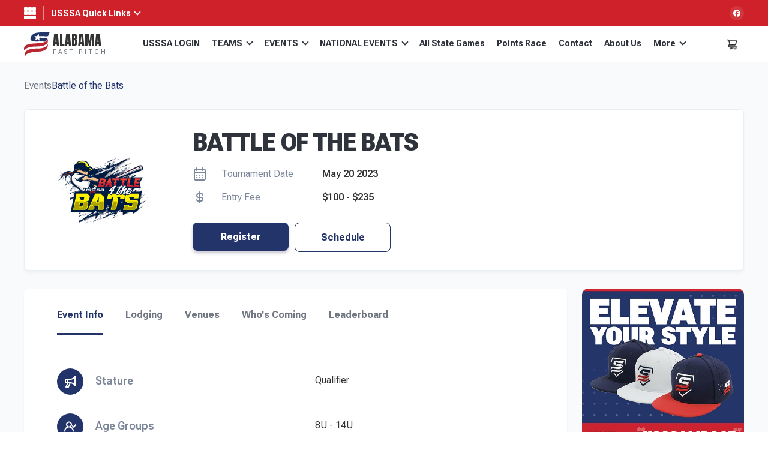

--- FILE ---
content_type: image/svg+xml
request_url: https://alfastpitch.usssa.com/wp-content/themes/tournamentgear/images/bg-footer.svg
body_size: 4160
content:
<svg width="455" height="453" viewBox="0 0 455 453" fill="none" xmlns="http://www.w3.org/2000/svg">
<g clip-path="url(#clip0_407_942)">
<g opacity="0.03">
<path fill-rule="evenodd" clip-rule="evenodd" d="M6.48999 379.336C5.15148 374.057 3.74876 369.238 2.72593 364.342C0.543313 353.899 -0.436232 343.351 0.182731 332.657C1.24967 314.195 8.0606 298.218 20.6023 284.676C30.4546 274.038 42.4525 266.473 55.5396 260.494C73.1081 252.468 91.6352 247.615 110.493 243.837C132.302 239.468 154.329 236.608 176.458 234.573C190.653 233.267 204.891 232.436 219.114 231.444C239.244 230.04 259.379 228.719 279.507 227.293C293.005 226.337 306.505 225.371 319.986 224.215C354.684 221.24 389.15 216.921 422.279 205.406C432.435 201.876 442.527 198.155 451.659 192.333C467.414 182.291 479.523 169.155 485.309 151.076C487.168 145.27 487.85 139.085 489.089 132.979C489.427 133.433 490.019 134.068 490.424 134.805C498.774 149.967 501.926 166.156 500.209 183.375C498.343 202.1 491.483 218.647 479.099 232.849C472.516 240.399 464.415 246.13 456.127 251.587C433.272 266.636 408.156 276.346 381.683 282.758C362.752 287.342 343.562 290.501 324.115 291.533C300.704 292.774 277.264 293.441 253.84 294.437C232.226 295.356 210.581 295.884 189.016 297.473C154.469 300.019 120.516 306.064 87.7528 317.686C67.1073 325.008 47.8188 334.892 31.2492 349.472C21.8634 357.731 13.2908 366.728 7.59019 378.068C7.44318 378.357 7.15692 378.574 6.48999 379.336Z" fill="white"/>
<path fill-rule="evenodd" clip-rule="evenodd" d="M496.748 250.223C499.274 253.767 499.965 257.406 500.035 261.196C500.277 274.293 497.658 286.912 493.128 299.109C480.763 332.41 458.208 356.555 426.626 372.482C408.918 381.413 390.122 387.041 370.75 390.91C352.249 394.604 333.535 396.699 314.752 398.293C293.685 400.082 272.623 401.95 251.567 403.87C235.928 405.297 220.275 406.627 204.676 408.415C169.475 412.45 134.661 418.449 101.016 430.018C83.9716 435.88 68.0504 443.803 54.1284 455.416C43.0157 464.686 34.1049 475.669 28.1776 488.957C27.9377 489.493 27.6151 489.993 27.1037 490.925C26.5397 489.704 26.0422 488.811 25.7025 487.861C21.246 475.405 19.5345 462.603 20.4754 449.384C21.5423 434.4 25.7814 420.466 33.6113 407.653C39.4915 398.031 47.1186 390.068 56.4108 383.637C79.2745 367.814 104.645 357.837 131.472 351.232C149.787 346.722 168.366 343.7 187.111 341.702C200.925 340.23 214.727 338.432 228.584 337.633C245.594 336.652 262.653 336.45 279.695 336.124C292.51 335.88 305.333 336.071 318.149 335.892C346.682 335.495 374.736 331.947 401.96 322.962C427.493 314.534 450.755 302.1 471.095 284.361C478.196 278.17 483.884 270.87 488.895 262.982C491.478 258.914 493.95 254.777 496.748 250.223Z" fill="white"/>
<path fill-rule="evenodd" clip-rule="evenodd" d="M268.894 76.7503C279.801 58.8569 302.048 22.229 302.048 22.229C302.048 22.229 306.125 58.7037 308.131 76.7589C369.246 76.8494 430.105 79.0227 490.87 77.5078C502.446 52.4839 512.973 27.5258 522 1.47988C519.813 1.27253 517.93 0.98626 516.043 0.932874C505.407 0.633451 494.77 0.183928 484.133 0.163038C444.467 0.084894 404.803 0.151435 365.137 0.168457C354.012 0.173099 342.859 -0.305049 331.77 0.329387C315.746 1.24545 299.758 2.84856 283.777 4.39132C269.353 5.78399 255.166 8.60336 241.198 12.444C209.46 21.1698 181.822 36.4304 160.823 62.5065C148.866 77.3561 139.223 93.3254 134.927 112.107C132.837 121.249 131.83 130.404 135.072 139.577C141.553 157.918 154.574 169.394 172.697 175.396C196.117 183.153 220.354 185.253 244.843 185.139C272.289 185.011 299.734 184.571 327.18 184.495C349.427 184.433 371.674 184.779 393.923 184.779C398.896 184.779 403.14 186.276 407.002 189.216C408.619 190.447 410.217 191.701 411.763 192.899C424.932 189.059 437.172 183.78 448.139 175.835C459.752 167.424 468.716 156.99 473.45 143.162C476.641 133.85 473.199 126.73 467.259 121.794C460.258 115.975 451.999 112.847 443.124 111.973C429.429 110.624 415.679 109.452 401.928 109.093C377.757 108.461 353.565 108.638 329.39 108.151C324.123 108.045 320.28 109.524 316.645 113.289C314.358 115.657 313.589 117.834 313.879 120.933C315.112 134.159 317.853 168.172 317.853 168.172C304.363 157.185 290.683 146.459 277.527 135.744C260.002 145.453 224.251 165.558 224.251 165.558C224.251 165.558 241.575 130.581 249.928 113.652C237.538 101.917 225.315 90.3397 213.094 78.7627L212.325 77.9975H213.455C231.919 77.5821 250.385 77.1666 268.894 76.7503Z" fill="white"/>
</g>
</g>
<defs>
<clipPath id="clip0_407_942">
<rect width="455" height="491" fill="white"/>
</clipPath>
</defs>
</svg>


--- FILE ---
content_type: image/svg+xml
request_url: https://alfastpitch.usssa.com/wp-content/themes/tournamentgear/images/logo-s.svg
body_size: 4003
content:
<svg width="31" height="29" viewBox="0 0 31 29" fill="none" xmlns="http://www.w3.org/2000/svg">
<path fill-rule="evenodd" clip-rule="evenodd" d="M0.371061 21.9458C0.294533 21.6391 0.214333 21.3592 0.155853 21.0747C0.0310636 20.468 -0.0249413 19.8552 0.0104475 19.234C0.0714489 18.1614 0.46086 17.2332 1.17792 16.4464C1.74123 15.8284 2.42719 15.3889 3.17545 15.0415C4.17991 14.5752 5.23919 14.2933 6.31735 14.0738C7.56427 13.82 8.82367 13.6538 10.0889 13.5356C10.9005 13.4597 11.7145 13.4114 12.5277 13.3538C13.6786 13.2722 14.8298 13.1955 15.9807 13.1126C16.7524 13.0571 17.5242 13.001 18.295 12.9338C20.2788 12.761 22.2494 12.5101 24.1436 11.8411C24.7242 11.636 25.3012 11.4198 25.8233 11.0816C26.7241 10.4982 27.4164 9.735 27.7473 8.68472C27.8536 8.34737 27.8925 7.98809 27.9633 7.6333C27.9827 7.65973 28.0165 7.69659 28.0397 7.73943C28.5171 8.6203 28.6973 9.56078 28.5991 10.5612C28.4924 11.649 28.1002 12.6103 27.3922 13.4354C27.0158 13.8741 26.5526 14.207 26.0788 14.5241C24.7721 15.3983 23.3361 15.9625 21.8225 16.335C20.7401 16.6013 19.643 16.7848 18.5311 16.8448C17.1926 16.9169 15.8524 16.9556 14.5131 17.0135C13.2774 17.0668 12.0398 17.0975 10.8069 17.1899C8.83168 17.3378 6.89043 17.689 5.01721 18.3642C3.83682 18.7896 2.73401 19.3638 1.78666 20.2108C1.25003 20.6906 0.759895 21.2133 0.433964 21.8722C0.42556 21.8889 0.409192 21.9016 0.371061 21.9458Z" fill="#B92732"/>
<path fill-rule="evenodd" clip-rule="evenodd" d="M28.4345 14.3125C28.5801 14.5233 28.62 14.7397 28.624 14.965C28.638 15.7437 28.487 16.4941 28.2257 17.2194C27.5126 19.1995 26.212 20.6352 24.3907 21.5822C23.3695 22.1133 22.2855 22.4479 21.1684 22.678C20.1014 22.8976 19.0222 23.0222 17.939 23.117C16.7241 23.2234 15.5095 23.3344 14.2953 23.4486C13.3934 23.5335 12.4907 23.6125 11.5911 23.7188C9.56111 23.9588 7.55342 24.3155 5.61319 25.0034C4.63025 25.352 3.71209 25.8231 2.90923 26.5136C2.26837 27.0648 1.7545 27.7179 1.41268 28.508C1.39885 28.5399 1.38025 28.5696 1.35075 28.625C1.31823 28.5524 1.28954 28.4993 1.26995 28.4428C1.01295 27.7022 0.91425 26.9409 0.968506 26.1549C1.03003 25.264 1.2745 24.4354 1.72604 23.6735C2.06514 23.1014 2.50499 22.6279 3.04085 22.2455C4.35937 21.3046 5.82245 20.7114 7.36951 20.3187C8.42571 20.0505 9.49718 19.8708 10.5781 19.752C11.3748 19.6645 12.1708 19.5575 12.9699 19.51C13.9508 19.4517 14.9345 19.4397 15.9174 19.4203C16.6564 19.4058 17.3958 19.4172 18.1349 19.4066C19.7804 19.3829 21.3982 19.1719 22.9682 18.6377C24.4407 18.1365 25.7821 17.3972 26.9551 16.3424C27.3646 15.9743 27.6926 15.5402 27.9816 15.0712C28.1306 14.8293 28.2732 14.5833 28.4345 14.3125Z" fill="#B92732"/>
<path fill-rule="evenodd" clip-rule="evenodd" d="M15.6342 4.55572C16.2763 3.49361 17.5859 1.31946 17.5859 1.31946C17.5859 1.31946 17.8259 3.48451 17.944 4.55622C21.5416 4.5616 25.1242 4.6906 28.7013 4.60068C29.3827 3.11532 30.0024 1.63387 30.5338 0.0878423C30.405 0.0755344 30.2942 0.058542 30.1831 0.0553732C29.557 0.0376002 28.9309 0.0109175 28.3047 0.00967755C25.9696 0.00503911 23.6348 0.00898885 21.2998 0.0099992C20.6449 0.0102747 19.9883 -0.018107 19.3355 0.0195516C18.3923 0.073927 17.4511 0.169084 16.5103 0.260658C15.6612 0.343324 14.8261 0.510675 14.0038 0.738648C12.1355 1.25659 10.5085 2.16242 9.27241 3.71023C8.5685 4.59168 8.00087 5.53957 7.748 6.6544C7.62494 7.19706 7.56568 7.74049 7.75652 8.28498C8.13801 9.37363 8.90454 10.0548 9.97135 10.4111C11.3501 10.8715 12.7768 10.9962 14.2184 10.9894C15.8341 10.9818 17.4497 10.9557 19.0653 10.9512C20.375 10.9475 21.6846 10.968 22.9943 10.9681C23.287 10.9681 23.5369 11.0569 23.7642 11.2314C23.8594 11.3045 23.9535 11.3789 24.0445 11.45C24.8197 11.2221 25.5402 10.9087 26.1858 10.4372C26.8694 9.93787 27.3971 9.31852 27.6758 8.49775C27.8636 7.94499 27.661 7.52239 27.3113 7.22939C26.8992 6.88398 26.413 6.69835 25.8906 6.64646C25.0844 6.56637 24.275 6.49684 23.4655 6.47548C22.0426 6.438 20.6185 6.44852 19.1954 6.41959C18.8854 6.4133 18.6592 6.50111 18.4451 6.72458C18.3106 6.86511 18.2653 6.99434 18.2823 7.17832C18.3549 7.96336 18.5163 9.98228 18.5163 9.98228C17.7221 9.33014 16.9169 8.69343 16.1424 8.05742C15.1108 8.63373 13.0062 9.82714 13.0062 9.82714C13.0062 9.82714 14.026 7.75096 14.5177 6.74612C13.7884 6.04957 13.0689 5.36235 12.3494 4.67517L12.3041 4.62975H12.3707C13.4576 4.60509 14.5446 4.58042 15.6342 4.55572Z" fill="#23346B"/>
</svg>


--- FILE ---
content_type: text/javascript
request_url: https://alfastpitch.usssa.com/wp-content/themes/tournamentgear/includes/js/jquery.moremenu.js?ver=1663377145
body_size: 5510
content:
/**
 * More menu v1.2
 * jQuery plugin by Jonas van Ineveld
 *
 * Inserts another menu just after the current menu.
 * This menu will hold all the 'not fitting' menu items
 * It checks the outer width of each item, and theire margins,
 * Then calculates how many will fit keeping in mind the size of the more link,
 *
 * USAGE:
 * jQuery('#menu').moreMenu();  // takes optional argument (Object)options
 *
 * OPTIONS:
 * var options = {
 *     verb: {
 *         more_link: 'More..'
 *     },
 * };
 */
 (function ( $ ) {

	$.fn.moreMenu = function( options ) {
		var $menu = this,
			$moreMenu = null,
			$moreLink = null,
			$classTarget = null,
			moreItemWidth = 0,
			lastMenuWidth = 0;

		this.menu_items = []; // will hold all menu items all times

		var settings = $.extend({
			verb: {
				more_link: '<a href="#">More..</a>'
			},

			// Where should the more menu be placed?
			// Possible to pass a selector or element
			// or: inside_more_item(puts it inside the menu li), after_menu (more menu is inserted after the menu element)
			more_menu_location: 'inside_more_item',

			// on what element should the classes change when user toggles and moremenu is initialized?
			// Possible to pass a selector or element
			class_target: 'more_menu',

			// What type of menu items are we looking for?
			menu_item: '> li',

			// how much earlier should a menu item move into the more menu? how much space should there horizontaly be left?
			extra_offset: 0,

			// should we be checking for resizing of document?
			check_for_resize: false
		}, options );

		function __(verb){
			return settings.verb[verb];
		}

		function calc_item_width($item){
			var width = $($item).outerWidth(true) // with margins

			return width;
		}

		this.throttle = function(fn, threshhold, scope) {
		  threshhold || (threshhold = 250);
		  var last,
		      deferTimer;
		  return function () {
		    var context = scope || this;

		    var now = +new Date,
		        args = arguments;
		    if (last && now < last + threshhold) {
		      // hold on to it
		      clearTimeout(deferTimer);
		      deferTimer = setTimeout(function () {
		        last = now;
		        fn.apply(context, args);
		      }, threshhold);
		    } else {
		      last = now;
		      fn.apply(context, args);
		    }
		  };
		}

		this.refresh_menu_items = function(){
			$menu.menu_items = [];

			$(settings.menu_item, $menu).each(function(){
				if(!$(this).hasClass('more-menu-link'))
					$menu.menu_items.push({
						$el: this,
						width: calc_item_width(this)
					});
			})
		}

		this.move_unfitting_items = function(){
			var menuWidth = $($menu).width(),
				availableWidth = menuWidth - moreItemWidth - settings.extra_offset, // inner width of menu
				indexWidth = 0; // holds current offset in the width calculation

			if(lastMenuWidth==menuWidth) // prevents recalculating alot
				return;
			else
				lastMenuWidth = menuWidth;

			for(var i=0; i<$menu.menu_items.length; i++){
				var item = $menu.menu_items[i],
					$menu_item = $(item.$el),
					totalItemWidth = item.width;

				if(indexWidth + totalItemWidth > availableWidth){
					$menu_item.appendTo($moreMenu);
				}
				else{
					$menu_item.appendTo($menu);
				}

				indexWidth += totalItemWidth;
			}

			$menu.check_more_menu_link_visibility(); // should more link still be visible?

			$moreLink.appendTo($menu) // make morelink last item again

			$menu.trigger('on_update', [$menu]);
		}

		this.clear_more_menu = function(){
			$moreMenu.html('');
		}

		this.create_more_menu = function(){
			$moreMenu = jQuery('<ul class="more-menu" />');

			if(settings.more_menu_location=='after_menu'){
				$moreMenu.insertAfter($menu)
			}
			else if(settings.more_menu_location=='inside_more_item'){
				//$moreMenu.insertAfter($menu)
			}
			else{
				$moreMenu.appendTo(settings.more_menu_location)
			}

			return $moreMenu;
		}

		this.check_more_menu_link_visibility = function(){
			var itemsInMoreMenu = $moreMenu.children().length; // does the more menu have any childs?

			if(itemsInMoreMenu)
				$moreLink.show();
			else{
				$moreLink.hide();
				$menu.show_hide_more_menu('hide');
			}
		}

		this.show_hide_more_menu = function(show_hide){
			switch(show_hide)
			{
				case 'show':
					$($classTarget).addClass('more-menu-active');
				break;
				case 'hide':
					$($classTarget).removeClass('more-menu-active');
				break;
				case 'toggle':
					$($classTarget).toggleClass('more-menu-active');
				break;
			}
		}

		this.create_more_menu_link = function(){
			$moreLink = jQuery('<li class="more-menu-link"></li>');

			$moreLink.html(__('more_link'))
			$moreLink.appendTo($menu)

			if(settings.more_menu_location=='inside_more_item'){
				$moreMenu.appendTo($moreLink)
			}

			moreItemWidth = calc_item_width($moreLink);
            /*
			$moreLink.on('click', function(e){
				e.preventDefault();

				$menu.show_hide_more_menu('toggle');

				$menu.trigger('on_show_toggle', [$menu]);
			})
            */
		}

		this.set_class_target = function(){
			$classTarget = settings.class_target == 'more_menu' ? $menu : settings.class_target;

			$($classTarget).addClass('mm-initialized');
		}

		this.check_for_resizing = function(){
			if(!settings.check_for_resize)
				return;

			$(document).on('resize', $menu.throttle($menu.move_unfitting_items, 100));
		}

		$menu.set_class_target();
		$menu.create_more_menu();
		$menu.create_more_menu_link();
		$menu.refresh_menu_items();
		$menu.move_unfitting_items();
		$menu.check_for_resizing();

		$menu.trigger('on_creation', [$menu]);

		return $menu;
	};

}( jQuery ));

--- FILE ---
content_type: text/javascript
request_url: https://alfastpitch.usssa.com/wp-content/themes/tournamentgear/template-parts/promotion/promo_scripts.js?ver=1768898794
body_size: 2575
content:
jQuery(document).ready(function ($) {
  jQuery(".event-promotion .event-promotion-filter-elem a").click(function (e) {
    e.preventDefault();

    let promoTax = jQuery(this).data("term_id"),
      itemsWrapper = jQuery(this)
        .closest(".event-promotion")
        .find(".event-promotion-list"),
      module_number = jQuery(this).data("module_number"),
      event_id = jQuery(this).data("eid"),
      select_promotions = jQuery(this).data("select_promotions");

    jQuery(this).parent().siblings().removeClass("active");
    jQuery(this).parent().addClass("active");

    var data = {};
    data["action"] = "promo_filter";

    if (promoTax) {
      data["promoTax"] = promoTax;
    }

    data["module_number"] = module_number;
    data["select_promotions"] = select_promotions;
    data["event_id"] = event_id;

    jQuery("html, body").animate(
      {
        scrollTop: itemsWrapper.offset().top,
      },
      500,
      "swing"
    );

    $.ajax({
      url: ajax_object.ajax_url,
      data: data,
      type: "POST",
      dataType: "JSON",
      cache: false,
      beforeSend: function (xhr) {
        itemsWrapper.addClass("spin-loading");
        itemsWrapper.html(
          "<div class='lds-ring'><div></div><div></div><div></div><div></div></div>"
        );
      },
      success: function (data) {
        itemsWrapper.removeClass("spin-loading");
        itemsWrapper.html(data.res);
        itemsWrapper
          .parent()
          .parent()
          .find(".modal-items-wrapper")
          .html(data.promo_modal_content);

        isElementExist(".open-modal", initModal);
      },
    });
  });

  $(document).ready(function () {
    if (
      $(
        ".event-products .event-product-filter .event-product-filter-elem.active"
      ).length
    ) {
      $(
        ".event-products .event-product-filter .event-product-filter-elem.active a"
      ).trigger("click");
    }
  });
  jQuery(".event-products .event-product-filter-elem a").click(function (e) {
    e.preventDefault();
    let prodTax = jQuery(this).data("term_id"),
      itemsWrapper = jQuery(this)
        .closest(".event-products")
        .find(".single-event-products");

    jQuery(this).parent().siblings().removeClass("active");
    jQuery(this).parent().addClass("active");
    if (prodTax) {
      $($("li.product", itemsWrapper)).each(function () {
        if ($(this).hasClass(prodTax)) {
          $(this).show();
        } else {
          $(this).hide();
        }
      });
    } else {
      $($("li.product", itemsWrapper)).each(function () {
        $(this).show();
      });
    }

    //        jQuery('html, body').animate({
    //            scrollTop: itemsWrapper.offset().top
    //        }, 500, 'swing');
  });
});
